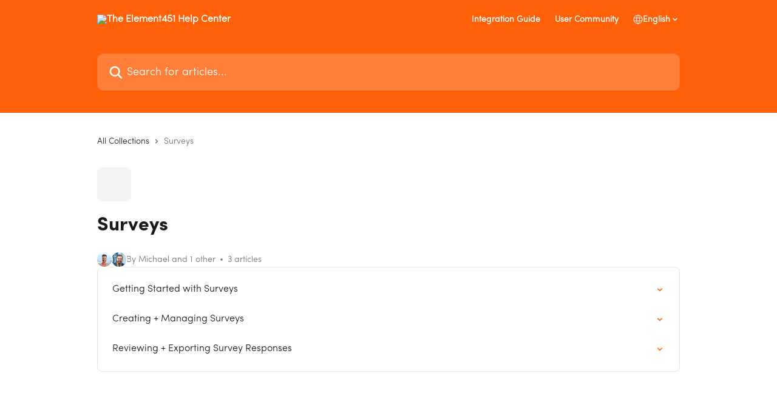

--- FILE ---
content_type: text/html; charset=utf-8
request_url: https://help.element451.com/en/collections/3115182-surveys
body_size: 13197
content:
<!DOCTYPE html><html lang="en"><head><meta charSet="utf-8" data-next-head=""/><link href="https://help.element451.com/assets/font/457006" rel="preload" as="font" crossorigin="anonymous" class="jsx-3767123385" data-next-head=""/><link href="https://help.element451.com/assets/font/457009" rel="preload" as="font" crossorigin="anonymous" class="jsx-770518460" data-next-head=""/><link href="https://help.element451.com/assets/font/457010" rel="preload" as="font" crossorigin="anonymous" class="jsx-4023950845" data-next-head=""/><link href="https://help.element451.com/assets/font/457013" rel="preload" as="font" crossorigin="anonymous" class="jsx-3941558015" data-next-head=""/><link href="https://help.element451.com/assets/font/457015" rel="preload" as="font" crossorigin="anonymous" class="jsx-1714652930" data-next-head=""/><title data-next-head="">Surveys | The Element451 Help Center</title><meta property="og:title" content="Surveys | The Element451 Help Center" data-next-head=""/><meta name="twitter:title" content="Surveys | The Element451 Help Center" data-next-head=""/><meta property="og:description" content="" data-next-head=""/><meta name="twitter:description" content="" data-next-head=""/><meta name="description" content="" data-next-head=""/><meta property="og:type" content="website" data-next-head=""/><meta name="robots" content="all" data-next-head=""/><meta name="viewport" content="width=device-width, initial-scale=1" data-next-head=""/><link href="https://intercom.help/element451/assets/favicon" rel="icon" data-next-head=""/><link rel="canonical" href="https://help.element451.com/en/collections/3115182-surveys" data-next-head=""/><link rel="alternate" href="https://help.element451.com/en/collections/3115182-surveys" hrefLang="en" data-next-head=""/><link rel="alternate" href="https://help.element451.com/en/collections/3115182-surveys" hrefLang="x-default" data-next-head=""/><link nonce="qRDX+e67PsJXS+y/s1OzvAsLHuu0cfqrvdIVu6uxsTU=" rel="preload" href="https://static.intercomassets.com/_next/static/css/3141721a1e975790.css" as="style"/><link nonce="qRDX+e67PsJXS+y/s1OzvAsLHuu0cfqrvdIVu6uxsTU=" rel="stylesheet" href="https://static.intercomassets.com/_next/static/css/3141721a1e975790.css" data-n-g=""/><noscript data-n-css="qRDX+e67PsJXS+y/s1OzvAsLHuu0cfqrvdIVu6uxsTU="></noscript><script defer="" nonce="qRDX+e67PsJXS+y/s1OzvAsLHuu0cfqrvdIVu6uxsTU=" nomodule="" src="https://static.intercomassets.com/_next/static/chunks/polyfills-42372ed130431b0a.js"></script><script src="https://static.intercomassets.com/_next/static/chunks/webpack-d3c2ad680b6bebc6.js" nonce="qRDX+e67PsJXS+y/s1OzvAsLHuu0cfqrvdIVu6uxsTU=" defer=""></script><script src="https://static.intercomassets.com/_next/static/chunks/framework-1f1b8d38c1d86c61.js" nonce="qRDX+e67PsJXS+y/s1OzvAsLHuu0cfqrvdIVu6uxsTU=" defer=""></script><script src="https://static.intercomassets.com/_next/static/chunks/main-e24faf3b633b0eb4.js" nonce="qRDX+e67PsJXS+y/s1OzvAsLHuu0cfqrvdIVu6uxsTU=" defer=""></script><script src="https://static.intercomassets.com/_next/static/chunks/pages/_app-4836a2a3e79a3766.js" nonce="qRDX+e67PsJXS+y/s1OzvAsLHuu0cfqrvdIVu6uxsTU=" defer=""></script><script src="https://static.intercomassets.com/_next/static/chunks/d0502abb-aa607f45f5026044.js" nonce="qRDX+e67PsJXS+y/s1OzvAsLHuu0cfqrvdIVu6uxsTU=" defer=""></script><script src="https://static.intercomassets.com/_next/static/chunks/6190-ef428f6633b5a03f.js" nonce="qRDX+e67PsJXS+y/s1OzvAsLHuu0cfqrvdIVu6uxsTU=" defer=""></script><script src="https://static.intercomassets.com/_next/static/chunks/2384-242e4a028ba58b01.js" nonce="qRDX+e67PsJXS+y/s1OzvAsLHuu0cfqrvdIVu6uxsTU=" defer=""></script><script src="https://static.intercomassets.com/_next/static/chunks/4835-9db7cd232aae5617.js" nonce="qRDX+e67PsJXS+y/s1OzvAsLHuu0cfqrvdIVu6uxsTU=" defer=""></script><script src="https://static.intercomassets.com/_next/static/chunks/pages/%5BhelpCenterIdentifier%5D/%5Blocale%5D/collections/%5BcollectionSlug%5D-375ebba6e0fa14a3.js" nonce="qRDX+e67PsJXS+y/s1OzvAsLHuu0cfqrvdIVu6uxsTU=" defer=""></script><script src="https://static.intercomassets.com/_next/static/-CWjWTQvdPb6SB3S45uLC/_buildManifest.js" nonce="qRDX+e67PsJXS+y/s1OzvAsLHuu0cfqrvdIVu6uxsTU=" defer=""></script><script src="https://static.intercomassets.com/_next/static/-CWjWTQvdPb6SB3S45uLC/_ssgManifest.js" nonce="qRDX+e67PsJXS+y/s1OzvAsLHuu0cfqrvdIVu6uxsTU=" defer=""></script><meta name="sentry-trace" content="4c5fa7ed1265c76648f15e2dd98d4506-57c2076fed347fb9-0"/><meta name="baggage" content="sentry-environment=production,sentry-release=615059e7e8857b6056b131991cc50aec3a9a766c,sentry-public_key=187f842308a64dea9f1f64d4b1b9c298,sentry-trace_id=4c5fa7ed1265c76648f15e2dd98d4506,sentry-org_id=2129,sentry-sampled=false,sentry-sample_rand=0.2201683116738944,sentry-sample_rate=0"/><style id="__jsx-3867032793">:root{--body-bg: rgb(255, 255, 255);
--body-image: none;
--body-bg-rgb: 255, 255, 255;
--body-border: rgb(230, 230, 230);
--body-primary-color: #1a1a1a;
--body-secondary-color: #737373;
--body-reaction-bg: rgb(242, 242, 242);
--body-reaction-text-color: rgb(64, 64, 64);
--body-toc-active-border: #737373;
--body-toc-inactive-border: #f2f2f2;
--body-toc-inactive-color: #737373;
--body-toc-active-font-weight: 400;
--body-table-border: rgb(204, 204, 204);
--body-color: hsl(0, 0%, 0%);
--footer-bg: rgb(253, 80, 1);
--footer-image: none;
--footer-border: rgb(254, 115, 51);
--footer-color: hsl(0, 0%, 100%);
--header-bg: rgb(255, 96, 8);
--header-image: none;
--header-color: hsl(0, 0%, 100%);
--collection-card-bg: rgb(245, 245, 245);
--collection-card-image: none;
--collection-card-color: hsl(21, 100%, 52%);
--card-bg: rgb(255, 255, 255);
--card-border-color: rgb(230, 230, 230);
--card-border-inner-radius: 6px;
--card-border-radius: 8px;
--card-shadow: 0 1px 2px 0 rgb(0 0 0 / 0.05);
--search-bar-border-radius: 10px;
--search-bar-width: 100%;
--ticket-blue-bg-color: #dce1f9;
--ticket-blue-text-color: #334bfa;
--ticket-green-bg-color: #d7efdc;
--ticket-green-text-color: #0f7134;
--ticket-orange-bg-color: #ffebdb;
--ticket-orange-text-color: #b24d00;
--ticket-red-bg-color: #ffdbdb;
--ticket-red-text-color: #df2020;
--header-height: 405px;
--header-subheader-background-color: #25383f;
--header-subheader-font-color: #FFFFFF;
--content-block-bg: none;
--content-block-image: url(https://downloads.intercomcdn.com/i/o/h9r2yo9x/784210/95813a9d061f7c0c776d9c68a639/2a13daee47470572d806cf9ee12c9286.png);
--content-block-color: hsl(0, 0%, 100%);
--content-block-button-bg: rgb(253, 80, 1);
--content-block-button-image: none;
--content-block-button-color: hsl(0, 0%, 100%);
--content-block-button-radius: 6px;
--primary-color: hsl(21, 100%, 52%);
--primary-color-alpha-10: hsla(21, 100%, 52%, 0.1);
--primary-color-alpha-60: hsla(21, 100%, 52%, 0.6);
--text-on-primary-color: #1a1a1a}</style><style id="__jsx-3767123385">@font-face{font-family:Sofia Pro;font-display:fallback;font-weight: 400;
          
          font-style: normal;
          src: url('https://help.element451.com/assets/font/457006')}</style><style id="__jsx-770518460">@font-face{font-family:Sofia Pro;font-display:fallback;font-weight: 700;
          
          font-style: italic;
          src: url('https://help.element451.com/assets/font/457009')}</style><style id="__jsx-4023950845">@font-face{font-family:Sofia Pro;font-display:fallback;font-weight: 700;
          
          font-style: normal;
          src: url('https://help.element451.com/assets/font/457010')}</style><style id="__jsx-3941558015">@font-face{font-family:Sofia Pro;font-display:fallback;
          
          font-style: italic;
          src: url('https://help.element451.com/assets/font/457013')}</style><style id="__jsx-2113402852">:root{--font-family-primary: Sofia Pro}</style><style id="__jsx-1714652930">@font-face{font-family:Sofia Pro Light;font-display:fallback;font-weight: 300;
          
          font-style: normal;
          src: url('https://help.element451.com/assets/font/457015')}</style><style id="__jsx-2294925516">:root{--font-family-secondary: Sofia Pro Light}</style><style id="__jsx-cf6f0ea00fa5c760">.fade-background.jsx-cf6f0ea00fa5c760{background:radial-gradient(333.38%100%at 50%0%,rgba(var(--body-bg-rgb),0)0%,rgba(var(--body-bg-rgb),.00925356)11.67%,rgba(var(--body-bg-rgb),.0337355)21.17%,rgba(var(--body-bg-rgb),.0718242)28.85%,rgba(var(--body-bg-rgb),.121898)35.03%,rgba(var(--body-bg-rgb),.182336)40.05%,rgba(var(--body-bg-rgb),.251516)44.25%,rgba(var(--body-bg-rgb),.327818)47.96%,rgba(var(--body-bg-rgb),.409618)51.51%,rgba(var(--body-bg-rgb),.495297)55.23%,rgba(var(--body-bg-rgb),.583232)59.47%,rgba(var(--body-bg-rgb),.671801)64.55%,rgba(var(--body-bg-rgb),.759385)70.81%,rgba(var(--body-bg-rgb),.84436)78.58%,rgba(var(--body-bg-rgb),.9551)88.2%,rgba(var(--body-bg-rgb),1)100%),var(--header-image),var(--header-bg);background-size:cover;background-position-x:center}</style></head><body><div id="__next"><div dir="ltr" class="h-full w-full"><a href="#main-content" class="sr-only font-bold text-header-color focus:not-sr-only focus:absolute focus:left-4 focus:top-4 focus:z-50" aria-roledescription="Link, Press control-option-right-arrow to exit">Skip to main content</a><main class="header__lite"><header id="header" data-testid="header" class="jsx-cf6f0ea00fa5c760 flex flex-col text-header-color"><div class="jsx-cf6f0ea00fa5c760 relative flex grow flex-col mb-9 bg-header-bg bg-header-image bg-cover bg-center pb-9"><div id="sr-announcement" aria-live="polite" class="jsx-cf6f0ea00fa5c760 sr-only"></div><div class="jsx-cf6f0ea00fa5c760 flex h-full flex-col items-center marker:shrink-0"><section class="relative flex w-full flex-col mb-6 pb-6"><div class="header__meta_wrapper flex justify-center px-5 pt-6 leading-none sm:px-10"><div class="flex items-center w-240" data-testid="subheader-container"><div class="mo__body header__site_name"><div class="header__logo"><a href="/en/"><img src="https://downloads.intercomcdn.com/i/o/459207/a300afa4340c54d3e6feb919/0773d5d71431701d7fa15561a49c7fdf.png" height="49" alt="The Element451 Help Center"/></a></div></div><div><div class="flex items-center font-semibold"><div class="flex items-center md:hidden" data-testid="small-screen-children"><button class="flex items-center border-none bg-transparent px-1.5" data-testid="hamburger-menu-button" aria-label="Open menu"><svg width="24" height="24" viewBox="0 0 16 16" xmlns="http://www.w3.org/2000/svg" class="fill-current"><path d="M1.86861 2C1.38889 2 1 2.3806 1 2.85008C1 3.31957 1.38889 3.70017 1.86861 3.70017H14.1314C14.6111 3.70017 15 3.31957 15 2.85008C15 2.3806 14.6111 2 14.1314 2H1.86861Z"></path><path d="M1 8C1 7.53051 1.38889 7.14992 1.86861 7.14992H14.1314C14.6111 7.14992 15 7.53051 15 8C15 8.46949 14.6111 8.85008 14.1314 8.85008H1.86861C1.38889 8.85008 1 8.46949 1 8Z"></path><path d="M1 13.1499C1 12.6804 1.38889 12.2998 1.86861 12.2998H14.1314C14.6111 12.2998 15 12.6804 15 13.1499C15 13.6194 14.6111 14 14.1314 14H1.86861C1.38889 14 1 13.6194 1 13.1499Z"></path></svg></button><div class="fixed right-0 top-0 z-50 h-full w-full hidden" data-testid="hamburger-menu"><div class="flex h-full w-full justify-end bg-black bg-opacity-30"><div class="flex h-fit w-full flex-col bg-white opacity-100 sm:h-full sm:w-1/2"><button class="text-body-font flex items-center self-end border-none bg-transparent pr-6 pt-6" data-testid="hamburger-menu-close-button" aria-label="Close menu"><svg width="24" height="24" viewBox="0 0 16 16" xmlns="http://www.w3.org/2000/svg"><path d="M3.5097 3.5097C3.84165 3.17776 4.37984 3.17776 4.71178 3.5097L7.99983 6.79775L11.2879 3.5097C11.6198 3.17776 12.158 3.17776 12.49 3.5097C12.8219 3.84165 12.8219 4.37984 12.49 4.71178L9.20191 7.99983L12.49 11.2879C12.8219 11.6198 12.8219 12.158 12.49 12.49C12.158 12.8219 11.6198 12.8219 11.2879 12.49L7.99983 9.20191L4.71178 12.49C4.37984 12.8219 3.84165 12.8219 3.5097 12.49C3.17776 12.158 3.17776 11.6198 3.5097 11.2879L6.79775 7.99983L3.5097 4.71178C3.17776 4.37984 3.17776 3.84165 3.5097 3.5097Z"></path></svg></button><nav class="flex flex-col pl-4 text-black"><a target="_blank" rel="noopener noreferrer" href="https://integrations.element451.com" class="mx-5 mb-5 text-md no-underline hover:opacity-80 md:mx-3 md:my-0 md:text-base" data-testid="header-link-0">Integration Guide</a><a target="_blank" rel="noopener noreferrer" href="http://community.element451.com/" class="mx-5 mb-5 text-md no-underline hover:opacity-80 md:mx-3 md:my-0 md:text-base" data-testid="header-link-1">User Community</a><div class="relative cursor-pointer has-[:focus]:outline"><select class="peer absolute z-10 block h-6 w-full cursor-pointer opacity-0 md:text-base" aria-label="Change language" id="language-selector"><option value="/en/collections/3115182-surveys" class="text-black" selected="">English</option></select><div class="mb-10 ml-5 flex items-center gap-1 text-md hover:opacity-80 peer-hover:opacity-80 md:m-0 md:ml-3 md:text-base" aria-hidden="true"><svg id="locale-picker-globe" width="16" height="16" viewBox="0 0 16 16" fill="none" xmlns="http://www.w3.org/2000/svg" class="shrink-0" aria-hidden="true"><path d="M8 15C11.866 15 15 11.866 15 8C15 4.13401 11.866 1 8 1C4.13401 1 1 4.13401 1 8C1 11.866 4.13401 15 8 15Z" stroke="currentColor" stroke-linecap="round" stroke-linejoin="round"></path><path d="M8 15C9.39949 15 10.534 11.866 10.534 8C10.534 4.13401 9.39949 1 8 1C6.60051 1 5.466 4.13401 5.466 8C5.466 11.866 6.60051 15 8 15Z" stroke="currentColor" stroke-linecap="round" stroke-linejoin="round"></path><path d="M1.448 5.75989H14.524" stroke="currentColor" stroke-linecap="round" stroke-linejoin="round"></path><path d="M1.448 10.2402H14.524" stroke="currentColor" stroke-linecap="round" stroke-linejoin="round"></path></svg>English<svg id="locale-picker-arrow" width="16" height="16" viewBox="0 0 16 16" fill="none" xmlns="http://www.w3.org/2000/svg" class="shrink-0" aria-hidden="true"><path d="M5 6.5L8.00093 9.5L11 6.50187" stroke="currentColor" stroke-width="1.5" stroke-linecap="round" stroke-linejoin="round"></path></svg></div></div></nav></div></div></div></div><nav class="hidden items-center md:flex" data-testid="large-screen-children"><a target="_blank" rel="noopener noreferrer" href="https://integrations.element451.com" class="mx-5 mb-5 text-md no-underline hover:opacity-80 md:mx-3 md:my-0 md:text-base" data-testid="header-link-0">Integration Guide</a><a target="_blank" rel="noopener noreferrer" href="http://community.element451.com/" class="mx-5 mb-5 text-md no-underline hover:opacity-80 md:mx-3 md:my-0 md:text-base" data-testid="header-link-1">User Community</a><div class="relative cursor-pointer has-[:focus]:outline"><select class="peer absolute z-10 block h-6 w-full cursor-pointer opacity-0 md:text-base" aria-label="Change language" id="language-selector"><option value="/en/collections/3115182-surveys" class="text-black" selected="">English</option></select><div class="mb-10 ml-5 flex items-center gap-1 text-md hover:opacity-80 peer-hover:opacity-80 md:m-0 md:ml-3 md:text-base" aria-hidden="true"><svg id="locale-picker-globe" width="16" height="16" viewBox="0 0 16 16" fill="none" xmlns="http://www.w3.org/2000/svg" class="shrink-0" aria-hidden="true"><path d="M8 15C11.866 15 15 11.866 15 8C15 4.13401 11.866 1 8 1C4.13401 1 1 4.13401 1 8C1 11.866 4.13401 15 8 15Z" stroke="currentColor" stroke-linecap="round" stroke-linejoin="round"></path><path d="M8 15C9.39949 15 10.534 11.866 10.534 8C10.534 4.13401 9.39949 1 8 1C6.60051 1 5.466 4.13401 5.466 8C5.466 11.866 6.60051 15 8 15Z" stroke="currentColor" stroke-linecap="round" stroke-linejoin="round"></path><path d="M1.448 5.75989H14.524" stroke="currentColor" stroke-linecap="round" stroke-linejoin="round"></path><path d="M1.448 10.2402H14.524" stroke="currentColor" stroke-linecap="round" stroke-linejoin="round"></path></svg>English<svg id="locale-picker-arrow" width="16" height="16" viewBox="0 0 16 16" fill="none" xmlns="http://www.w3.org/2000/svg" class="shrink-0" aria-hidden="true"><path d="M5 6.5L8.00093 9.5L11 6.50187" stroke="currentColor" stroke-width="1.5" stroke-linecap="round" stroke-linejoin="round"></path></svg></div></div></nav></div></div></div></div></section><section class="relative mx-5 flex h-full w-full flex-col items-center px-5 sm:px-10"><div class="flex h-full max-w-full flex-col w-240 justify-center" data-testid="main-header-container"><div id="search-bar" class="relative w-full"><form action="/en/" autoComplete="off"><div class="flex w-full flex-col items-start"><div class="relative flex w-full sm:w-search-bar"><label for="search-input" class="sr-only">Search for articles...</label><input id="search-input" type="text" autoComplete="off" class="peer w-full rounded-search-bar border border-black-alpha-8 bg-white-alpha-20 p-4 ps-12 font-secondary text-lg text-header-color shadow-search-bar outline-none transition ease-linear placeholder:text-header-color hover:bg-white-alpha-27 hover:shadow-search-bar-hover focus:border-transparent focus:bg-white focus:text-black-10 focus:shadow-search-bar-focused placeholder:focus:text-black-45" placeholder="Search for articles..." name="q" aria-label="Search for articles..." value=""/><div class="absolute inset-y-0 start-0 flex items-center fill-header-color peer-focus-visible:fill-black-45 pointer-events-none ps-5"><svg width="22" height="21" viewBox="0 0 22 21" xmlns="http://www.w3.org/2000/svg" class="fill-inherit" aria-hidden="true"><path fill-rule="evenodd" clip-rule="evenodd" d="M3.27485 8.7001C3.27485 5.42781 5.92757 2.7751 9.19985 2.7751C12.4721 2.7751 15.1249 5.42781 15.1249 8.7001C15.1249 11.9724 12.4721 14.6251 9.19985 14.6251C5.92757 14.6251 3.27485 11.9724 3.27485 8.7001ZM9.19985 0.225098C4.51924 0.225098 0.724854 4.01948 0.724854 8.7001C0.724854 13.3807 4.51924 17.1751 9.19985 17.1751C11.0802 17.1751 12.8176 16.5627 14.2234 15.5265L19.0981 20.4013C19.5961 20.8992 20.4033 20.8992 20.9013 20.4013C21.3992 19.9033 21.3992 19.0961 20.9013 18.5981L16.0264 13.7233C17.0625 12.3176 17.6749 10.5804 17.6749 8.7001C17.6749 4.01948 13.8805 0.225098 9.19985 0.225098Z"></path></svg></div></div></div></form></div></div></section></div></div></header><div class="z-1 flex shrink-0 grow basis-auto justify-center px-5 sm:px-10"><section data-testid="main-content" id="main-content" class="max-w-full w-240"><div tabindex="-1" class="focus:outline-none"><div class="flex flex-wrap items-baseline pb-4 text-base" tabindex="0" role="navigation" aria-label="Breadcrumb"><a href="/en/" class="pr-2 text-body-primary-color no-underline hover:text-body-secondary-color">All Collections</a><div class="pr-2" aria-hidden="true"><svg width="6" height="10" viewBox="0 0 6 10" class="block h-2 w-2 fill-body-secondary-color rtl:rotate-180" xmlns="http://www.w3.org/2000/svg"><path fill-rule="evenodd" clip-rule="evenodd" d="M0.648862 0.898862C0.316916 1.23081 0.316916 1.769 0.648862 2.10094L3.54782 4.9999L0.648862 7.89886C0.316916 8.23081 0.316917 8.769 0.648862 9.10094C0.980808 9.43289 1.519 9.43289 1.85094 9.10094L5.35094 5.60094C5.68289 5.269 5.68289 4.73081 5.35094 4.39886L1.85094 0.898862C1.519 0.566916 0.980807 0.566916 0.648862 0.898862Z"></path></svg></div><div class="text-body-secondary-color">Surveys</div></div></div><div class="flex flex-col gap-10 max-sm:gap-8 max-sm:pt-2 pt-4" id="surveys"><div><div class="mb-5"><div id="collection-icon-3115182" class="flex items-center rounded-card bg-cover stroke-collection-card-color text-collection-card-color h-14 w-14 justify-center bg-collection-card-bg bg-collection-card-image" data-testid="collection-photo"><div class="h-9 w-9 sm:h-10 sm:w-10"><img src="https://downloads.intercomcdn.com/i/o/443539/05f05387c606e8a7817281db/5f707308b4dc0961c92dac3affaabe13.png" alt="" width="100%" height="100%" loading="lazy"/></div></div></div><div class="flex flex-col"><h1 class="mb-1 font-primary text-2xl font-bold leading-10 text-body-primary-color">Surveys</h1></div><div class="mt-5"><div class="flex gap-2" aria-hidden="true"><div class="flex flex-row"><div class="flex shrink-0 flex-col items-center justify-center rounded-full leading-normal sm:flex-row" data-testid="avatars"><img width="24" height="24" src="https://static.intercomassets.com/avatars/6644929/square_128/Cropped_Headshot_MS-1723652324.jpeg" alt="Michael Stephenson avatar" class="inline-flex items-center justify-center rounded-full bg-primary text-lg font-bold leading-6 text-primary-text shadow-solid-2 shadow-body-bg [&amp;:nth-child(n+2)]:hidden lg:[&amp;:nth-child(n+2)]:inline-flex h-6 w-6 z-4"/><img width="24" height="24" src="https://static.intercomassets.com/avatars/268487/square_128/ardis-1677255235.png" alt="Ardis Kadiu avatar" class="inline-flex items-center justify-center rounded-full bg-primary text-lg font-bold leading-6 text-primary-text shadow-solid-2 shadow-body-bg [&amp;:nth-child(n+2)]:hidden lg:[&amp;:nth-child(n+2)]:inline-flex h-6 w-6 ltr:-ml-1.5 rtl:-mr-1.5 z-3"/></div></div><span class="line-clamp-1 flex flex-wrap items-center text-base text-body-secondary-color"><span class="hidden sm:inline">By Michael and 1 other</span><span class="inline sm:hidden">2 authors</span><svg width="4" height="4" viewBox="0 0 16 16" xmlns="http://www.w3.org/2000/svg" fill="currentColor" class="m-2"><path d="M15 8C15 4.13401 11.866 1 8 1C4.13401 1 1 4.13401 1 8C1 11.866 4.13401 15 8 15C11.866 15 15 11.866 15 8Z"></path></svg>3 articles</span></div></div></div><div class="flex flex-col gap-5"><section class="flex flex-col rounded-card border border-solid border-card-border bg-card-bg p-2 sm:p-3"><a class="duration-250 group/article flex flex-row justify-between gap-2 py-2 no-underline transition ease-linear hover:bg-primary-alpha-10 hover:text-primary sm:rounded-card-inner sm:py-3 rounded-card-inner px-3" href="https://help.element451.com/en/articles/5405227-getting-started-with-surveys" data-testid="article-link"><div class="flex flex-col p-0"><span class="m-0 text-md text-body-primary-color group-hover/article:text-primary font-regular">Getting Started with Surveys</span></div><div class="flex shrink-0 flex-col justify-center p-0"><svg class="block h-4 w-4 text-primary ltr:-rotate-90 rtl:rotate-90" fill="currentColor" viewBox="0 0 20 20" xmlns="http://www.w3.org/2000/svg"><path fill-rule="evenodd" d="M5.293 7.293a1 1 0 011.414 0L10 10.586l3.293-3.293a1 1 0 111.414 1.414l-4 4a1 1 0 01-1.414 0l-4-4a1 1 0 010-1.414z" clip-rule="evenodd"></path></svg></div></a><a class="duration-250 group/article flex flex-row justify-between gap-2 py-2 no-underline transition ease-linear hover:bg-primary-alpha-10 hover:text-primary sm:rounded-card-inner sm:py-3 rounded-card-inner px-3" href="https://help.element451.com/en/articles/9468174-creating-managing-surveys" data-testid="article-link"><div class="flex flex-col p-0"><span class="m-0 text-md text-body-primary-color group-hover/article:text-primary font-regular">Creating + Managing Surveys</span></div><div class="flex shrink-0 flex-col justify-center p-0"><svg class="block h-4 w-4 text-primary ltr:-rotate-90 rtl:rotate-90" fill="currentColor" viewBox="0 0 20 20" xmlns="http://www.w3.org/2000/svg"><path fill-rule="evenodd" d="M5.293 7.293a1 1 0 011.414 0L10 10.586l3.293-3.293a1 1 0 111.414 1.414l-4 4a1 1 0 01-1.414 0l-4-4a1 1 0 010-1.414z" clip-rule="evenodd"></path></svg></div></a><a class="duration-250 group/article flex flex-row justify-between gap-2 py-2 no-underline transition ease-linear hover:bg-primary-alpha-10 hover:text-primary sm:rounded-card-inner sm:py-3 rounded-card-inner px-3" href="https://help.element451.com/en/articles/9468178-reviewing-exporting-survey-responses" data-testid="article-link"><div class="flex flex-col p-0"><span class="m-0 text-md text-body-primary-color group-hover/article:text-primary font-regular">Reviewing + Exporting Survey Responses</span></div><div class="flex shrink-0 flex-col justify-center p-0"><svg class="block h-4 w-4 text-primary ltr:-rotate-90 rtl:rotate-90" fill="currentColor" viewBox="0 0 20 20" xmlns="http://www.w3.org/2000/svg"><path fill-rule="evenodd" d="M5.293 7.293a1 1 0 011.414 0L10 10.586l3.293-3.293a1 1 0 111.414 1.414l-4 4a1 1 0 01-1.414 0l-4-4a1 1 0 010-1.414z" clip-rule="evenodd"></path></svg></div></a></section></div></div></section></div><footer id="footer" class="mt-24 shrink-0 bg-footer-bg px-0 py-12 text-left text-base text-footer-color"><div class="shrink-0 grow basis-auto px-5 sm:px-10"><div class="mx-auto max-w-240 sm:w-auto"><div><div class="flex flex-col md:flex-row" data-testid="classic-footer-layout"><div class="mb-6 me-0 max-w-65 shrink-0 sm:mb-0 sm:me-18 sm:w-auto"><div class="align-middle text-lg text-footer-color"><a class="no-underline" href="/en/"><img data-testid="logo-img" src="https://downloads.intercomcdn.com/i/o/h9r2yo9x/819910/92df22fe130b8eb5e2158bdcd698/0773d5d71431701d7fa15561a49c7fdf.png" alt="The Element451 Help Center" class="max-h-8 contrast-80"/></a></div><div class="mt-6 text-start text-base">The AI Platform for Higher Education</div><div class="mt-10"><ul data-testid="social-links" class="flex flex-wrap items-center gap-4 p-0 justify-start" id="social-links"><li class="list-none align-middle"><a target="_blank" href="https://www.linkedin.com/company/element451" rel="nofollow noreferrer noopener" data-testid="footer-social-link-0" class="no-underline"><img src="https://intercom.help/element451/assets/svg/icon:social-linkedin/ffffff" alt="" aria-label="https://www.linkedin.com/company/element451" width="16" height="16" loading="lazy" data-testid="social-icon-linkedin"/></a></li></ul></div></div><div class="mt-18 flex grow flex-col md:mt-0 md:items-end"><div class="grid grid-cols-2 gap-x-7 gap-y-14 md:flex md:flex-row md:flex-wrap"><div class="w-1/2 sm:w-auto"><div class="flex w-footer-column flex-col break-words"><p class="mb-6 text-start font-semibold">Resources</p><ul data-testid="custom-links" class="p-0" id="custom-links"><li class="mb-4 list-none"><a target="_blank" href="https://element451.com/ai-resources" rel="nofollow noreferrer noopener" data-testid="footer-custom-link-0" class="no-underline">AI Learning Center</a></li><li class="mb-4 list-none"><a target="_blank" href="https://element451.com/blog" rel="nofollow noreferrer noopener" data-testid="footer-custom-link-1" class="no-underline">Blog</a></li><li class="mb-4 list-none"><a target="_blank" href="https://element451.com/events" rel="nofollow noreferrer noopener" data-testid="footer-custom-link-2" class="no-underline">Events</a></li><li class="mb-4 list-none"><a target="_blank" href="https://help.element451.com/en/collections/14520267-playbooks" rel="nofollow noreferrer noopener" data-testid="footer-custom-link-3" class="no-underline">Playbooks</a></li></ul></div></div><div class="w-1/2 sm:w-auto"><div class="flex w-footer-column flex-col break-words"><p class="mb-6 text-start font-semibold">Additional Help</p><ul data-testid="custom-links" class="p-0" id="custom-links"><li class="mb-4 list-none"><a target="_blank" href="https://community.element451.com" rel="nofollow noreferrer noopener" data-testid="footer-custom-link-0" class="no-underline">User Community</a></li><li class="mb-4 list-none"><a target="_blank" href="https://help.element451.com/en/articles/9926140-how-to-use-bolt-ai-staff-assistants-for-help-with-element451-features" rel="nofollow noreferrer noopener" data-testid="footer-custom-link-1" class="no-underline">Ask Bolt Staff Agents for Help</a></li><li class="mb-4 list-none"><a target="_blank" href="https://element451.statuspage.io/" rel="nofollow noreferrer noopener" data-testid="footer-custom-link-2" class="no-underline">Status Page</a></li></ul></div></div></div></div></div><div class="mt-6 text-start text-base"><div class="intercom-interblocks-horizontal-rule"><hr/></div><div class="intercom-interblocks-paragraph no-margin intercom-interblocks-align-left"><p> </p></div><div class="intercom-interblocks-paragraph no-margin intercom-interblocks-align-center"><p> </p></div><div class="intercom-interblocks-image intercom-interblocks-align-left"><a href="https://engage.element451.com/" target="_blank" rel="noreferrer nofollow noopener"><img src="https://downloads.intercomcdn.com/i/o/h9r2yo9x/1867802738/5e58a9ec30ea33ae90da65c90d7d/Engage+2026+Banner.png?expires=1769264100&amp;signature=cb8d7222b60bc0e21950196c3055d8f3c48b17ddc13af2f423ec71ed0f8701ea&amp;req=dSghEcF%2Bn4ZcUfMW1HO4zdx%2FJWQ%2F9NSM8UyfVTQHJhW4WoCfvxF6gQ%2F018eK%0AxNFUZ57nBdXBwD3ZtY4%3D%0A" width="2100" height="525"/></a></div><div class="intercom-interblocks-paragraph no-margin intercom-interblocks-align-left"><p> </p></div></div><div class="mt-2"><a href="https://www.intercom.com/dsa-report-form" target="_blank" rel="nofollow noreferrer noopener" class="no-underline" data-testid="report-content-link">Report Content</a></div></div></div></div></footer></main></div></div><script id="__NEXT_DATA__" type="application/json" nonce="qRDX+e67PsJXS+y/s1OzvAsLHuu0cfqrvdIVu6uxsTU=">{"props":{"pageProps":{"app":{"id":"h9r2yo9x","messengerUrl":"https://widget.intercom.io/widget/h9r2yo9x","name":"Element451","poweredByIntercomUrl":"https://www.intercom.com/intercom-link?company=Element451\u0026solution=customer-support\u0026utm_campaign=intercom-link\u0026utm_content=We+run+on+Intercom\u0026utm_medium=help-center\u0026utm_referrer=http%3A%2F%2Fhelp.element451.com%2Fen%2Fcollections%2F3115182-surveys\u0026utm_source=desktop-web","features":{"consentBannerBeta":false,"customNotFoundErrorMessage":false,"disableFontPreloading":false,"disableNoMarginClassTransformation":false,"finOnHelpCenter":false,"hideIconsWithBackgroundImages":false,"messengerCustomFonts":false}},"helpCenterSite":{"customDomain":"help.element451.com","defaultLocale":"en","disableBranding":true,"externalLoginName":"Element451 Help Center","externalLoginUrl":"https://help.element451.com","footerContactDetails":"The AI Platform for Higher Education","footerLinks":{"custom":[{"id":46278,"help_center_site_id":67171,"title":"AI Learning Center","url":"https://element451.com/ai-resources","sort_order":1,"link_location":"footer","site_link_group_id":19942},{"id":85818,"help_center_site_id":67171,"title":"User Community","url":"https://community.element451.com","sort_order":1,"link_location":"footer","site_link_group_id":107529},{"id":46279,"help_center_site_id":67171,"title":"Blog","url":"https://element451.com/blog","sort_order":2,"link_location":"footer","site_link_group_id":19942},{"id":85819,"help_center_site_id":67171,"title":"Ask Bolt Staff Agents for Help","url":"https://help.element451.com/en/articles/9926140-how-to-use-bolt-ai-staff-assistants-for-help-with-element451-features","sort_order":2,"link_location":"footer","site_link_group_id":107529},{"id":46280,"help_center_site_id":67171,"title":"Events","url":"https://element451.com/events","sort_order":3,"link_location":"footer","site_link_group_id":19942},{"id":85820,"help_center_site_id":67171,"title":"Status Page","url":"https://element451.statuspage.io/","sort_order":3,"link_location":"footer","site_link_group_id":107529},{"id":46281,"help_center_site_id":67171,"title":"Playbooks","url":"https://help.element451.com/en/collections/14520267-playbooks","sort_order":4,"link_location":"footer","site_link_group_id":19942}],"socialLinks":[{"iconUrl":"https://intercom.help/element451/assets/svg/icon:social-linkedin","provider":"linkedin","url":"https://www.linkedin.com/company/element451"}],"linkGroups":[{"title":"Resources","links":[{"title":"AI Learning Center","url":"https://element451.com/ai-resources"},{"title":"Blog","url":"https://element451.com/blog"},{"title":"Events","url":"https://element451.com/events"},{"title":"Playbooks","url":"https://help.element451.com/en/collections/14520267-playbooks"}]},{"title":"Additional Help","links":[{"title":"User Community","url":"https://community.element451.com"},{"title":"Ask Bolt Staff Agents for Help","url":"https://help.element451.com/en/articles/9926140-how-to-use-bolt-ai-staff-assistants-for-help-with-element451-features"},{"title":"Status Page","url":"https://element451.statuspage.io/"}]}]},"headerLinks":[{"site_link_group_id":19922,"id":52756,"help_center_site_id":67171,"title":"Integration Guide","url":"https://integrations.element451.com","sort_order":1,"link_location":"header"},{"site_link_group_id":19922,"id":71617,"help_center_site_id":67171,"title":"User Community","url":"http://community.element451.com/","sort_order":2,"link_location":"header"}],"homeCollectionCols":3,"googleAnalyticsTrackingId":"UA-120726954-1","googleTagManagerId":null,"pathPrefixForCustomDomain":null,"seoIndexingEnabled":true,"helpCenterId":67171,"url":"https://help.element451.com","customizedFooterTextContent":[{"type":"horizontalRule","text":"___________________________________________________________"},{"type":"paragraph","text":" ","class":"no-margin","allowEmpty":true},{"type":"paragraph","text":" ","align":"center","class":"no-margin","allowEmpty":true},{"type":"image","url":"https://downloads.intercomcdn.com/i/o/h9r2yo9x/1867802738/5e58a9ec30ea33ae90da65c90d7d/Engage+2026+Banner.png?expires=1769264100\u0026signature=cb8d7222b60bc0e21950196c3055d8f3c48b17ddc13af2f423ec71ed0f8701ea\u0026req=dSghEcF%2Bn4ZcUfMW1HO4zdx%2FJWQ%2F9NSM8UyfVTQHJhW4WoCfvxF6gQ%2F018eK%0AxNFUZ57nBdXBwD3ZtY4%3D%0A","linkUrl":"https://engage.element451.com/","width":2100,"height":525},{"type":"paragraph","text":" ","class":"no-margin","allowEmpty":true}],"consentBannerConfig":null,"canInjectCustomScripts":false,"scriptSection":1,"customScriptFilesExist":false},"localeLinks":[{"id":"en","absoluteUrl":"https://help.element451.com/en/collections/3115182-surveys","available":true,"name":"English","selected":true,"url":"/en/collections/3115182-surveys"}],"requestContext":{"articleSource":null,"academy":false,"canonicalUrl":"https://help.element451.com/en/collections/3115182-surveys","headerless":false,"isDefaultDomainRequest":false,"nonce":"qRDX+e67PsJXS+y/s1OzvAsLHuu0cfqrvdIVu6uxsTU=","rootUrl":"/en/","sheetUserCipher":null,"type":"help-center"},"theme":{"color":"FF6008","siteName":"The Element451 Help Center","headline":"The Element451 Help Center","headerFontColor":"FFFFFF","logo":"https://downloads.intercomcdn.com/i/o/459207/a300afa4340c54d3e6feb919/0773d5d71431701d7fa15561a49c7fdf.png","logoHeight":"49","header":null,"favicon":"https://intercom.help/element451/assets/favicon","locale":"en","homeUrl":"https://element451.com","social":null,"urlPrefixForDefaultDomain":"https://intercom.help/element451","customDomain":"help.element451.com","customDomainUsesSsl":true,"customizationOptions":{"customizationType":1,"header":{"backgroundColor":"#FF6008","fontColor":"#FFFFFF","fadeToEdge":true,"backgroundGradient":null,"backgroundImageId":null,"backgroundImageUrl":null},"body":{"backgroundColor":"#ffffff","fontColor":null,"fadeToEdge":null,"backgroundGradient":null,"backgroundImageId":null},"footer":{"backgroundColor":"#FD5001","fontColor":"#ffffff","fadeToEdge":null,"backgroundGradient":null,"backgroundImageId":null,"showRichTextField":true},"layout":{"homePage":{"blocks":[{"type":"content-block","enabled":true,"columns":1},{"type":"tickets-portal-link","enabled":false},{"type":"collection-list","columns":3,"template":2},{"type":"article-list","columns":2,"enabled":true,"localizedContent":[{"title":"Popular Articles","locale":"en","links":[{"articleId":"1475735","type":"article-link"},{"articleId":"1513676","type":"article-link"},{"articleId":"1474208","type":"article-link"},{"articleId":"1897460","type":"article-link"},{"articleId":"6449965","type":"article-link"},{"articleId":"2582904","type":"article-link"},{"articleId":"6590379","type":"article-link"},{"articleId":"5208134","type":"article-link"}]}]}]},"collectionsPage":{"showArticleDescriptions":false},"articlePage":{},"searchPage":{}},"collectionCard":{"global":{"backgroundColor":"#f5f5f5","fontColor":"FF6008","fadeToEdge":null,"backgroundGradient":null,"backgroundImageId":null,"showIcons":true,"backgroundImageUrl":null},"collections":[]},"global":{"font":{"customFontFaces":[{"assetId":457006,"fileName":"Sofia Pro Regular.otf","fontFamily":"Sofia Pro","weight":400,"style":"normal","url":"https://help.element451.com/assets/font/457006"},{"assetId":457007,"fileName":"Sofia Pro Black Italic.otf","fontFamily":"Sofia Pro Black","weight":900,"style":"italic","url":"https://help.element451.com/assets/font/457007"},{"assetId":457008,"fileName":"Sofia Pro Black.otf","fontFamily":"Sofia Pro Black","weight":400,"style":"normal","url":"https://help.element451.com/assets/font/457008"},{"assetId":457009,"fileName":"Sofia Pro Bold Italic.otf","fontFamily":"Sofia Pro","weight":700,"style":"italic","url":"https://help.element451.com/assets/font/457009"},{"assetId":457010,"fileName":"Sofia Pro Bold.otf","fontFamily":"Sofia Pro","weight":700,"style":"normal","url":"https://help.element451.com/assets/font/457010"},{"assetId":457011,"fileName":"Sofia Pro Extra Light Italic.otf","fontFamily":"Sofia Pro Extra Light","weight":300,"style":"italic","url":"https://help.element451.com/assets/font/457011"},{"assetId":457012,"fileName":"Sofia Pro Extra Light.otf","fontFamily":"Sofia Pro Extra Light","weight":300,"style":"normal","url":"https://help.element451.com/assets/font/457012"},{"assetId":457013,"fileName":"Sofia Pro Italic.otf","fontFamily":"Sofia Pro","weight":null,"style":"italic","url":"https://help.element451.com/assets/font/457013"},{"assetId":457014,"fileName":"Sofia Pro Light Italic.otf","fontFamily":"Sofia Pro Light Italic","weight":300,"style":"italic","url":"https://help.element451.com/assets/font/457014"},{"assetId":457015,"fileName":"Sofia Pro Light.otf","fontFamily":"Sofia Pro Light","weight":300,"style":"normal","url":"https://help.element451.com/assets/font/457015"},{"assetId":457016,"fileName":"Sofia Pro Medium Italic.otf","fontFamily":"Sofia Pro Medium","weight":500,"style":"italic","url":"https://help.element451.com/assets/font/457016"},{"assetId":457017,"fileName":"Sofia Pro Medium.otf","fontFamily":"Sofia Pro Medium","weight":400,"style":"normal","url":"https://help.element451.com/assets/font/457017"},{"assetId":457018,"fileName":"Sofia Pro Semi Bold Italic.otf","fontFamily":"Sofia Pro Semi Bold","weight":700,"style":"italic","url":"https://help.element451.com/assets/font/457018"},{"assetId":457019,"fileName":"Sofia Pro Semi Bold.otf","fontFamily":"Sofia Pro Semi Bold","weight":400,"style":"normal","url":"https://help.element451.com/assets/font/457019"},{"assetId":457020,"fileName":"Sofia Pro Ultra Light Italic.otf","fontFamily":"Sofia Pro Ultra Light","weight":300,"style":"italic","url":"https://help.element451.com/assets/font/457020"},{"assetId":457021,"fileName":"Sofia Pro Ultra Light.otf","fontFamily":"Sofia Pro Ultra Light","weight":300,"style":"normal","url":"https://help.element451.com/assets/font/457021"}],"primary":"Sofia Pro","secondary":"Sofia Pro Light"},"componentStyle":{"card":{"type":"bordered","borderRadius":8}},"namedComponents":{"header":{"subheader":{"enabled":false,"style":{"backgroundColor":"#25383f","fontColor":"#FFFFFF"}},"style":{"height":"245px","align":"start","justify":"center"}},"searchBar":{"style":{"width":"100%","borderRadius":10}},"footer":{"type":1}},"brand":{"colors":[],"websiteUrl":""}},"contentBlock":{"blockStyle":{"backgroundColor":"#ffffff","fontColor":"#ffffff","fadeToEdge":null,"backgroundGradient":null,"backgroundImageId":784210,"backgroundImageUrl":"https://downloads.intercomcdn.com/i/o/h9r2yo9x/784210/95813a9d061f7c0c776d9c68a639/2a13daee47470572d806cf9ee12c9286.png"},"buttonOptions":{"backgroundColor":"#FD5001","fontColor":"#ffffff","borderRadius":6},"isFullWidth":false}},"helpCenterName":"Element451 Help Center","footerLogo":"https://downloads.intercomcdn.com/i/o/h9r2yo9x/819910/92df22fe130b8eb5e2158bdcd698/0773d5d71431701d7fa15561a49c7fdf.png","footerLogoHeight":"49","localisedInformation":{"contentBlock":{"locale":"en","title":"AI That Works Like Your Team","withButton":true,"description":"Go beyond traditional strategies. Explore how agentic AI simplifies operations and boosts results across the student journey.","buttonTitle":"Explore Playbooks ›","buttonUrl":"https://help.element451.com/en/collections/14520267-playbooks"}}},"user":{"userId":"1c62d755-548f-47e8-bd62-71fa66ce22da","role":"visitor_role","country_code":null},"collection":{"articleCount":3,"articleSummaries":[{"author":{"avatar":"https://static.intercomassets.com/avatars/268487/square_128/ardis-1677255235.png","name":"Ardis Kadiu","first_name":"Ardis","avatar_shape":"circle"},"id":"4959373","lastUpdated":"Updated over 2 weeks ago","summary":"Learn how to use the Surveys to collect feedback from your students. Easily create, share, and analyze surveys within the Surveys module.","title":"Getting Started with Surveys","url":"https://help.element451.com/en/articles/5405227-getting-started-with-surveys"},{"author":{"avatar":"https://static.intercomassets.com/avatars/6644929/square_128/Cropped_Headshot_MS-1723652324.jpeg","name":"Michael Stephenson","first_name":"Michael","avatar_shape":"circle"},"id":"9718474","lastUpdated":"Updated over 7 months ago","summary":"Learn how to create, manage, preview, and share customizable surveys with Element451.","title":"Creating + Managing Surveys","url":"https://help.element451.com/en/articles/9468174-creating-managing-surveys"},{"author":{"avatar":"https://static.intercomassets.com/avatars/6644929/square_128/Cropped_Headshot_MS-1723652324.jpeg","name":"Michael Stephenson","first_name":"Michael","avatar_shape":"circle"},"id":"9718478","lastUpdated":"Updated over a month ago","summary":"Learn how to review and export survey data. Analyze individual responses, track engagement, and utilize filters.","title":"Reviewing + Exporting Survey Responses","url":"https://help.element451.com/en/articles/9468178-reviewing-exporting-survey-responses"}],"authorCount":2,"authors":[{"avatar":"https://static.intercomassets.com/avatars/6644929/square_128/Cropped_Headshot_MS-1723652324.jpeg","name":"Michael Stephenson","first_name":"Michael","avatar_shape":"circle"},{"avatar":"https://static.intercomassets.com/avatars/268487/square_128/ardis-1677255235.png","name":"Ardis Kadiu","first_name":"Ardis","avatar_shape":"circle"}],"description":"","iconContentType":"image/png","iconUrl":"https://downloads.intercomcdn.com/i/o/443539/05f05387c606e8a7817281db/5f707308b4dc0961c92dac3affaabe13.png","id":"3115182","name":"Surveys","slug":"surveys","subcollections":[],"url":"https://help.element451.com/en/collections/3115182-surveys"},"breadcrumbs":[],"layoutOptions":{"showArticleDescriptions":false},"themeCSSCustomProperties":{"--body-bg":"rgb(255, 255, 255)","--body-image":"none","--body-bg-rgb":"255, 255, 255","--body-border":"rgb(230, 230, 230)","--body-primary-color":"#1a1a1a","--body-secondary-color":"#737373","--body-reaction-bg":"rgb(242, 242, 242)","--body-reaction-text-color":"rgb(64, 64, 64)","--body-toc-active-border":"#737373","--body-toc-inactive-border":"#f2f2f2","--body-toc-inactive-color":"#737373","--body-toc-active-font-weight":400,"--body-table-border":"rgb(204, 204, 204)","--body-color":"hsl(0, 0%, 0%)","--footer-bg":"rgb(253, 80, 1)","--footer-image":"none","--footer-border":"rgb(254, 115, 51)","--footer-color":"hsl(0, 0%, 100%)","--header-bg":"rgb(255, 96, 8)","--header-image":"none","--header-color":"hsl(0, 0%, 100%)","--collection-card-bg":"rgb(245, 245, 245)","--collection-card-image":"none","--collection-card-color":"hsl(21, 100%, 52%)","--card-bg":"rgb(255, 255, 255)","--card-border-color":"rgb(230, 230, 230)","--card-border-inner-radius":"6px","--card-border-radius":"8px","--card-shadow":"0 1px 2px 0 rgb(0 0 0 / 0.05)","--search-bar-border-radius":"10px","--search-bar-width":"100%","--ticket-blue-bg-color":"#dce1f9","--ticket-blue-text-color":"#334bfa","--ticket-green-bg-color":"#d7efdc","--ticket-green-text-color":"#0f7134","--ticket-orange-bg-color":"#ffebdb","--ticket-orange-text-color":"#b24d00","--ticket-red-bg-color":"#ffdbdb","--ticket-red-text-color":"#df2020","--header-height":"405px","--header-subheader-background-color":"#25383f","--header-subheader-font-color":"#FFFFFF","--content-block-bg":"none","--content-block-image":"url(https://downloads.intercomcdn.com/i/o/h9r2yo9x/784210/95813a9d061f7c0c776d9c68a639/2a13daee47470572d806cf9ee12c9286.png)","--content-block-color":"hsl(0, 0%, 100%)","--content-block-button-bg":"rgb(253, 80, 1)","--content-block-button-image":"none","--content-block-button-color":"hsl(0, 0%, 100%)","--content-block-button-radius":"6px","--primary-color":"hsl(21, 100%, 52%)","--primary-color-alpha-10":"hsla(21, 100%, 52%, 0.1)","--primary-color-alpha-60":"hsla(21, 100%, 52%, 0.6)","--text-on-primary-color":"#1a1a1a"},"intl":{"defaultLocale":"en","locale":"en","messages":{"layout.skip_to_main_content":"Skip to main content","layout.skip_to_main_content_exit":"Link, Press control-option-right-arrow to exit","article.attachment_icon":"Attachment icon","article.related_articles":"Related Articles","article.written_by":"Written by \u003cb\u003e{author}\u003c/b\u003e","article.table_of_contents":"Table of contents","breadcrumb.all_collections":"All Collections","breadcrumb.aria_label":"Breadcrumb","collection.article_count.one":"{count} article","collection.article_count.other":"{count} articles","collection.articles_heading":"Articles","collection.sections_heading":"Collections","collection.written_by.one":"Written by \u003cb\u003e{author}\u003c/b\u003e","collection.written_by.two":"Written by \u003cb\u003e{author1}\u003c/b\u003e and \u003cb\u003e{author2}\u003c/b\u003e","collection.written_by.three":"Written by \u003cb\u003e{author1}\u003c/b\u003e, \u003cb\u003e{author2}\u003c/b\u003e and \u003cb\u003e{author3}\u003c/b\u003e","collection.written_by.four":"Written by \u003cb\u003e{author1}\u003c/b\u003e, \u003cb\u003e{author2}\u003c/b\u003e, \u003cb\u003e{author3}\u003c/b\u003e and 1 other","collection.written_by.other":"Written by \u003cb\u003e{author1}\u003c/b\u003e, \u003cb\u003e{author2}\u003c/b\u003e, \u003cb\u003e{author3}\u003c/b\u003e and {count} others","collection.by.one":"By {author}","collection.by.two":"By {author1} and 1 other","collection.by.other":"By {author1} and {count} others","collection.by.count_one":"1 author","collection.by.count_plural":"{count} authors","community_banner.tip":"Tip","community_banner.label":"\u003cb\u003eNeed more help?\u003c/b\u003e Get support from our {link}","community_banner.link_label":"Community Forum","community_banner.description":"Find answers and get help from Intercom Support and Community Experts","header.headline":"Advice and answers from the {appName} Team","header.menu.open":"Open menu","header.menu.close":"Close menu","locale_picker.aria_label":"Change language","not_authorized.cta":"You can try sending us a message or logging in at {link}","not_found.title":"Uh oh. That page doesn’t exist.","not_found.not_authorized":"Unable to load this article, you may need to sign in first","not_found.try_searching":"Try searching for your answer or just send us a message.","tickets_portal_bad_request.title":"No access to tickets portal","tickets_portal_bad_request.learn_more":"Learn more","tickets_portal_bad_request.send_a_message":"Please contact your admin.","no_articles.title":"Empty Help Center","no_articles.no_articles":"This Help Center doesn't have any articles or collections yet.","preview.invalid_preview":"There is no preview available for {previewType}","reaction_picker.did_this_answer_your_question":"Did this answer your question?","reaction_picker.feedback_form_label":"feedback form","reaction_picker.reaction.disappointed.title":"Disappointed","reaction_picker.reaction.disappointed.aria_label":"Disappointed Reaction","reaction_picker.reaction.neutral.title":"Neutral","reaction_picker.reaction.neutral.aria_label":"Neutral Reaction","reaction_picker.reaction.smiley.title":"Smiley","reaction_picker.reaction.smiley.aria_label":"Smiley Reaction","search.box_placeholder_fin":"Ask a question","search.box_placeholder":"Search for articles...","search.clear_search":"Clear search query","search.fin_card_ask_text":"Ask","search.fin_loading_title_1":"Thinking...","search.fin_loading_title_2":"Searching through sources...","search.fin_loading_title_3":"Analyzing...","search.fin_card_description":"Find the answer with Fin AI","search.fin_empty_state":"Sorry, Fin AI wasn't able to answer your question. Try rephrasing it or asking something different","search.no_results":"We couldn't find any articles for:","search.number_of_results":"{count} search results found","search.submit_btn":"Search for articles","search.successful":"Search results for:","footer.powered_by":"We run on Intercom","footer.privacy.choice":"Your Privacy Choices","footer.report_content":"Report Content","footer.social.facebook":"Facebook","footer.social.linkedin":"LinkedIn","footer.social.twitter":"Twitter","tickets.title":"Tickets","tickets.company_selector_option":"{companyName}’s tickets","tickets.all_states":"All states","tickets.filters.company_tickets":"All tickets","tickets.filters.my_tickets":"Created by me","tickets.filters.all":"All","tickets.no_tickets_found":"No tickets found","tickets.empty-state.generic.title":"No tickets found","tickets.empty-state.generic.description":"Try using different keywords or filters.","tickets.empty-state.empty-own-tickets.title":"No tickets created by you","tickets.empty-state.empty-own-tickets.description":"Tickets submitted through the messenger or by a support agent in your conversation will appear here.","tickets.empty-state.empty-q.description":"Try using different keywords or checking for typos.","tickets.navigation.home":"Home","tickets.navigation.tickets_portal":"Tickets portal","tickets.navigation.ticket_details":"Ticket #{ticketId}","tickets.view_conversation":"View conversation","tickets.send_message":"Send us a message","tickets.continue_conversation":"Continue the conversation","tickets.avatar_image.image_alt":"{firstName}’s avatar","tickets.fields.id":"Ticket ID","tickets.fields.type":"Ticket type","tickets.fields.title":"Title","tickets.fields.description":"Description","tickets.fields.created_by":"Created by","tickets.fields.email_for_notification":"You will be notified here and by email","tickets.fields.created_at":"Created on","tickets.fields.sorting_updated_at":"Last Updated","tickets.fields.state":"Ticket state","tickets.fields.assignee":"Assignee","tickets.link-block.title":"Tickets portal.","tickets.link-block.description":"Track the progress of all tickets related to your company.","tickets.states.submitted":"Submitted","tickets.states.in_progress":"In progress","tickets.states.waiting_on_customer":"Waiting on you","tickets.states.resolved":"Resolved","tickets.states.description.unassigned.submitted":"We will pick this up soon","tickets.states.description.assigned.submitted":"{assigneeName} will pick this up soon","tickets.states.description.unassigned.in_progress":"We are working on this!","tickets.states.description.assigned.in_progress":"{assigneeName} is working on this!","tickets.states.description.unassigned.waiting_on_customer":"We need more information from you","tickets.states.description.assigned.waiting_on_customer":"{assigneeName} needs more information from you","tickets.states.description.unassigned.resolved":"We have completed your ticket","tickets.states.description.assigned.resolved":"{assigneeName} has completed your ticket","tickets.attributes.boolean.true":"Yes","tickets.attributes.boolean.false":"No","tickets.filter_any":"\u003cb\u003e{name}\u003c/b\u003e is any","tickets.filter_single":"\u003cb\u003e{name}\u003c/b\u003e is {value}","tickets.filter_multiple":"\u003cb\u003e{name}\u003c/b\u003e is one of {count}","tickets.no_options_found":"No options found","tickets.filters.any_option":"Any","tickets.filters.state":"State","tickets.filters.type":"Type","tickets.filters.created_by":"Created by","tickets.filters.assigned_to":"Assigned to","tickets.filters.created_on":"Created on","tickets.filters.updated_on":"Updated on","tickets.filters.date_range.today":"Today","tickets.filters.date_range.yesterday":"Yesterday","tickets.filters.date_range.last_week":"Last week","tickets.filters.date_range.last_30_days":"Last 30 days","tickets.filters.date_range.last_90_days":"Last 90 days","tickets.filters.date_range.custom":"Custom","tickets.filters.date_range.apply_custom_range":"Apply","tickets.filters.date_range.custom_range.start_date":"From","tickets.filters.date_range.custom_range.end_date":"To","tickets.filters.clear_filters":"Clear filters","cookie_banner.default_text":"This site uses cookies and similar technologies (\"cookies\") as strictly necessary for site operation. We and our partners also would like to set additional cookies to enable site performance analytics, functionality, advertising and social media features. See our {cookiePolicyLink} for details. You can change your cookie preferences in our Cookie Settings.","cookie_banner.gdpr_text":"This site uses cookies and similar technologies (\"cookies\") as strictly necessary for site operation. We and our partners also would like to set additional cookies to enable site performance analytics, functionality, advertising and social media features. See our {cookiePolicyLink} for details. You can change your cookie preferences in our Cookie Settings.","cookie_banner.ccpa_text":"This site employs cookies and other technologies that we and our third party vendors use to monitor and record personal information about you and your interactions with the site (including content viewed, cursor movements, screen recordings, and chat contents) for the purposes described in our Cookie Policy. By continuing to visit our site, you agree to our {websiteTermsLink}, {privacyPolicyLink} and {cookiePolicyLink}.","cookie_banner.simple_text":"We use cookies to make our site work and also for analytics and advertising purposes. You can enable or disable optional cookies as desired. See our {cookiePolicyLink} for more details.","cookie_banner.cookie_policy":"Cookie Policy","cookie_banner.website_terms":"Website Terms of Use","cookie_banner.privacy_policy":"Privacy Policy","cookie_banner.accept_all":"Accept All","cookie_banner.accept":"Accept","cookie_banner.reject_all":"Reject All","cookie_banner.manage_cookies":"Manage Cookies","cookie_banner.close":"Close banner","cookie_settings.close":"Close","cookie_settings.title":"Cookie Settings","cookie_settings.description":"We use cookies to enhance your experience. You can customize your cookie preferences below. See our {cookiePolicyLink} for more details.","cookie_settings.ccpa_title":"Your Privacy Choices","cookie_settings.ccpa_description":"You have the right to opt out of the sale of your personal information. See our {cookiePolicyLink} for more details about how we use your data.","cookie_settings.save_preferences":"Save Preferences","cookie_categories.necessary.name":"Strictly Necessary Cookies","cookie_categories.necessary.description":"These cookies are necessary for the website to function and cannot be switched off in our systems.","cookie_categories.functional.name":"Functional Cookies","cookie_categories.functional.description":"These cookies enable the website to provide enhanced functionality and personalisation. They may be set by us or by third party providers whose services we have added to our pages. If you do not allow these cookies then some or all of these services may not function properly.","cookie_categories.performance.name":"Performance Cookies","cookie_categories.performance.description":"These cookies allow us to count visits and traffic sources so we can measure and improve the performance of our site. They help us to know which pages are the most and least popular and see how visitors move around the site.","cookie_categories.advertisement.name":"Advertising and Social Media Cookies","cookie_categories.advertisement.description":"Advertising cookies are set by our advertising partners to collect information about your use of the site, our communications, and other online services over time and with different browsers and devices. They use this information to show you ads online that they think will interest you and measure the ads' performance. Social media cookies are set by social media platforms to enable you to share content on those platforms, and are capable of tracking information about your activity across other online services for use as described in their privacy policies.","cookie_consent.site_access_blocked":"Site access blocked until cookie consent"}},"collectionCardCustomProperties":{},"_sentryTraceData":"4c5fa7ed1265c76648f15e2dd98d4506-2656460e02dad2bf-0","_sentryBaggage":"sentry-environment=production,sentry-release=615059e7e8857b6056b131991cc50aec3a9a766c,sentry-public_key=187f842308a64dea9f1f64d4b1b9c298,sentry-trace_id=4c5fa7ed1265c76648f15e2dd98d4506,sentry-org_id=2129,sentry-sampled=false,sentry-sample_rand=0.2201683116738944,sentry-sample_rate=0"},"__N_SSP":true},"page":"/[helpCenterIdentifier]/[locale]/collections/[collectionSlug]","query":{"helpCenterIdentifier":"element451","locale":"en","collectionSlug":"3115182-surveys"},"buildId":"-CWjWTQvdPb6SB3S45uLC","assetPrefix":"https://static.intercomassets.com","isFallback":false,"isExperimentalCompile":false,"gssp":true,"scriptLoader":[]}</script></body></html>